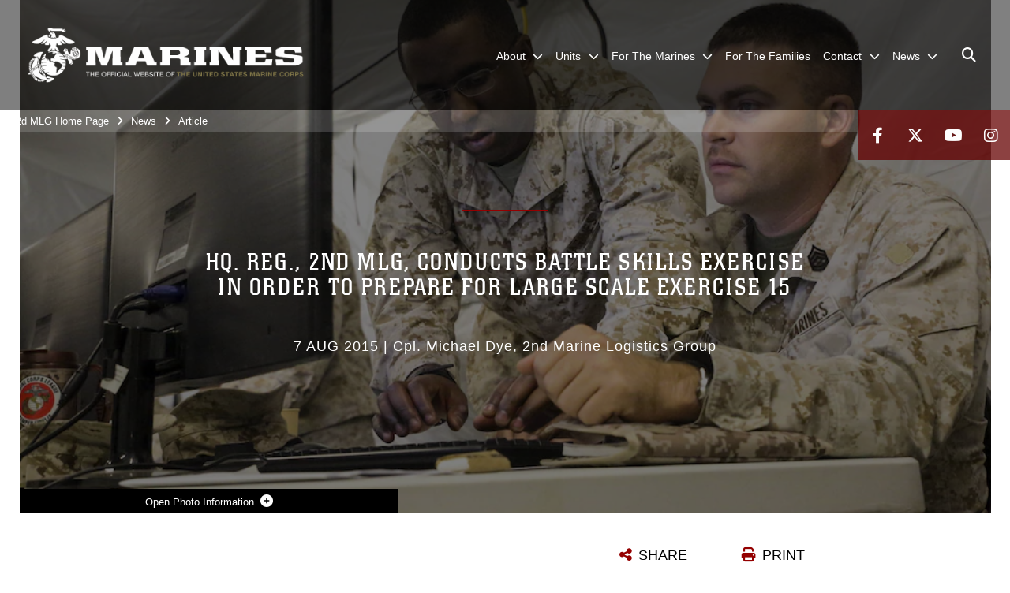

--- FILE ---
content_type: text/html; charset=utf-8
request_url: https://www.2ndmlg.marines.mil/News/Article/Article/630385/hq-reg-2nd-mlg-conducts-battle-skills-exercise-in-order-to-prepare-for-large-sc/
body_size: 14628
content:
<!DOCTYPE html>
<html  lang="en-US">
<head id="Head"><meta content="text/html; charset=UTF-8" http-equiv="Content-Type" />
<meta name="REVISIT-AFTER" content="1 DAYS" />
<meta name="RATING" content="GENERAL" />
<meta name="RESOURCE-TYPE" content="DOCUMENT" />
<meta content="text/javascript" http-equiv="Content-Script-Type" />
<meta content="text/css" http-equiv="Content-Style-Type" />
<title>
	Hq. Reg., 2nd MLG, conducts battle skills exercise in order to prepare for Large Scale Exercise 15 > 2nd Marine Logistics Group > Article
</title><meta id="MetaDescription" name="description" content="Marines and sailors with Headquarters Regiment, 2nd Marine Logistics Group, conducted a battle skills exercise to prepare for Large ScaleExercise 15 aboard Marine Corps Air Ground Combat Training Center Twentynine Palms, Calif., Aug. 3-6, 2015.“The battle, " /><meta id="MetaRobots" name="robots" content="INDEX, FOLLOW" /><link href="/Resources/Shared/stylesheets/dnndefault/7.0.0/default.css?cdv=2991" type="text/css" rel="stylesheet"/><link href="/DesktopModules/ArticleCSViewArticle/module.css?cdv=2991" type="text/css" rel="stylesheet"/><link href="/DesktopModules/ImageLinks/module.css?cdv=2991" type="text/css" rel="stylesheet"/><link href="/Desktopmodules/SharedLibrary/ValidatedPlugins/slick-carousel/slick/slick.css?cdv=2991" type="text/css" rel="stylesheet"/><link href="/Portals/_default/skins/marinestheme/skin.css?cdv=2991" type="text/css" rel="stylesheet"/><link href="/Portals/67/portal.css?cdv=2991" type="text/css" rel="stylesheet"/><link href="/Desktopmodules/SharedLibrary/Plugins/Skin/SkipNav/css/skipnav.css?cdv=2991" type="text/css" rel="stylesheet"/><link href="/DesktopModules/SharedLibrary/ValidatedPlugins/aos/aos.css?cdv=2991" type="text/css" rel="stylesheet"/><link href="/Desktopmodules/SharedLibrary/Plugins/carouFredSel/base.css?cdv=2991" type="text/css" rel="stylesheet"/><link href="/Desktopmodules/SharedLibrary/Plugins/MediaElement4.2.9/mediaelementplayer.css?cdv=2991" type="text/css" rel="stylesheet"/><link href="/Desktopmodules/SharedLibrary/Plugins/ColorBox/colorbox.css?cdv=2991" type="text/css" rel="stylesheet"/><link href="/Desktopmodules/SharedLibrary/Plugins/slimbox/slimbox2.css?cdv=2991" type="text/css" rel="stylesheet"/><link href="/desktopmodules/ArticleCS/styles/MarinesMIL3/style.css?cdv=2991" type="text/css" rel="stylesheet"/><link href="/Desktopmodules/SharedLibrary/ValidatedPlugins/font-awesome6/css/all.min.css?cdv=2991" type="text/css" rel="stylesheet"/><link href="/Desktopmodules/SharedLibrary/ValidatedPlugins/font-awesome6/css/v4-shims.min.css?cdv=2991" type="text/css" rel="stylesheet"/><script src="/Resources/libraries/jQuery/03_07_01/jquery.js?cdv=2991" type="text/javascript"></script><script src="/Resources/libraries/jQuery-Migrate/03_04_01/jquery-migrate.js?cdv=2991" type="text/javascript"></script><script src="/Resources/libraries/jQuery-UI/01_13_03/jquery-ui.min.js?cdv=2991" type="text/javascript"></script><meta name='host' content='DMA Public Web' /><meta name='contact' content='dma.WebSD@mail.mil' /><script  src="/Desktopmodules/SharedLibrary/Plugins/GoogleAnalytics/Universal-Federated-Analytics-8.7.js?agency=DOD&subagency=USMC&sitetopic=dma.web&dclink=true"  id="_fed_an_ua_tag" ></script><meta name='twitter:card' content='summary_large_image' /><meta name='twitter:title' content='Hq.&#32;Reg.,&#32;2nd&#32;MLG,&#32;conducts&#32;battle&#32;skills&#32;exercise&#32;in&#32;order&#32;to&#32;prepare' /><meta name='twitter:description' content='Marines&#32;and&#32;sailors&#32;with&#32;Headquarters&#32;Regiment,&#32;2nd&#32;Marine&#32;Logistics&#32;Group,&#32;conducted&#32;a&#32;battle&#32;skills&#32;exercise&#32;to&#32;prepare&#32;for&#32;Large&#32;ScaleExercise&#32;15&#32;aboard&#32;Marine&#32;Corps&#32;Air&#32;Ground&#32;Combat&#32;Training' /><meta name='twitter:image' content='https://media.defense.gov/2015/Aug/11/2001272827/1140/641/0/150805-M-CO304-033.JPG' /><meta name='twitter:site' content='@2ndMLG' /><meta name='twitter:creator' content='@2ndMLG' /><meta property='og:site_name' content='2nd&#32;Marine&#32;Logistics&#32;Group' /><meta property='og:type' content='article' /><meta property='og:title' content='Hq.&#32;Reg.,&#32;2nd&#32;MLG,&#32;conducts&#32;battle&#32;skills&#32;exercise&#32;in&#32;order&#32;to&#32;prepare&#32;for&#32;Large&#32;Scale&#32;Exe' /><meta property='og:description' content='Marines&#32;and&#32;sailors&#32;with&#32;Headquarters&#32;Regiment,&#32;2nd&#32;Marine&#32;Logistics&#32;Group,&#32;conducted&#32;a&#32;battle&#32;skills&#32;exercise&#32;to&#32;prepare&#32;for&#32;Large&#32;ScaleExercise&#32;15&#32;aboard&#32;Marine&#32;Corps&#32;Air&#32;Ground&#32;Combat&#32;Training' /><meta property='og:image' content='https://media.defense.gov/2015/Aug/11/2001272827/1140/641/0/150805-M-CO304-033.JPG' /><meta property='og:url' content='https://www.2ndmlg.marines.mil/News/Article/Article/630385/hq-reg-2nd-mlg-conducts-battle-skills-exercise-in-order-to-prepare-for-large-sc/' /><meta name="viewport" content="width=device-width, initial-scale=1, shrink-to-fit=no" /><meta name="viewport" content="width=device-width, initial-scale=1, shrink-to-fit=no" /><meta name="viewport" content="width=device-width, initial-scale=1, shrink-to-fit=no" /></head>
<body id="Body">

    <form method="post" action="/News/Article/Article/630385/hq-reg-2nd-mlg-conducts-battle-skills-exercise-in-order-to-prepare-for-large-sc/" id="Form" enctype="multipart/form-data">
<div class="aspNetHidden">
<input type="hidden" name="__EVENTTARGET" id="__EVENTTARGET" value="" />
<input type="hidden" name="__EVENTARGUMENT" id="__EVENTARGUMENT" value="" />
<input type="hidden" name="__VIEWSTATE" id="__VIEWSTATE" value="[base64]/IQAl6Mz1z80icPDatGupFW4MT80Km2CK8rcjcN6sAEguex8p/U1upPx77Ecwyu9W48cb3k2qfe59iyaxHmsteWPDxUblqGpD9yicLDnlBPavsWNb5phiZPQ/BwCo17amkNPwKDGXxeF65ccogfFQEXHcx45XOGHlOXMNmnJRzJ+0RNntOFQM1n4UfQw/pF4hN129rFpUHsNEIOp3Y9cIdKVZDh8BZAgGZ9F9skMbgCSwRE8Q0f+LaMx5a0m8KDIY+KvflScvRA7RZsP9XUks81op57c1ycR3nmYiUcQB6Qi9sRJ/Text8kLkRZe+RjJBCvbOy85w+vLYRAExYm09oBFtmmypiuaBJ4ZqZVh2A4By7pattSJopriHoZsuLsGH7hysU1BATi0ghAs326HehQzkg/zFnmczxZVT0tZ5qj8LPXkIhYiCcN7t7GSLbC0GEs49o8uP9jX8Ihi+4KDIf4SqfF23wDqSjQYnxeS+/4g9kCOsG+D7yCyJnB/5sZNTNlJn3Dl4JrSlik8gluj+1E+FFoE5rw8cexq/nP7xu5A/PKS+6HzZlNGwi9xaHtwokv5B8FRuU4REoU5AF2QzUrqEVNl1HF8CmQXD8vkTeOFD7nlhSjipW7K5Ego6GjjKw7ukVKmzaYthkD+Rk1mnwtKucv3PNl8tW6D1uKQ6FCu2stcxcPthCbjWNebU2v8GPrjGtn8Y5u/cp1Zz5HVoY12Rnpzh8YL2EwONdY2KiQrCZFFC98S1xW91Qpv8lcL8p2HbsKsTdGxh5wTdVLc+yn1KAUHdWZvAn14iQjJdS2bh7+2egyTVnSxWOoTqbY/OwIejsXinFRhvHV1IH29aWa51lrHTGl1XPU8r1iKP2ybLSDJYqSNBWtUnlFiCK/1+UCsrOFy1MxhyvVq327BDfXn1758UGzbVgPdTNOxMH5CPDtKCzE/wzxku8iphyyTQoWviA9Kx3y+pS6D2D0AbGC+G28+FbssyaMzU6yGEML3WNxkhyCbzeZAQ4aOXvo86iAlWstXb+dLx6kw+4aCG0QxnNkhY6MK9251BxGy827oPq6kkOHpx/03MReFglF7FgVtdRC2/PBQi2VIGFAjp1qCKWuWEPVGAJYeL7SbbaEvS5YJo9meAAAINGfHHKvk9uIbUCh47LoQIaa7+BfgW3Wq9u4iBkxnIj6X82JffxInw5MQW+jfewupAVKsmI8r0eYpx5Z/TYnDLKcxxTOPjbdcA2jeNi9LiYgzu2B10kKu2uZfbveimC9XQRxGRHBM3/eui+V+SSl+x/XWBr7wXkF9b23Cmyx9Fboqnlmsduk4VE+/H+5KjD/LsRrIpBtGpQREmAa9OSFjYQt5KQCaktsaD1+zzQCloiBTspDT9BZCXJqG9Es1d9oty4yQm6oihPe6kEVqMpgaYHS10UJwXdPPaG6yoSsXYasG0qwoxKky1IF+Yv1nkTvpgjzs+SJb0hrMIgE/[base64]/AWeWa5nRhDYFRPWRDIdp62RmHM0TbmCJ9JMKnkVzGFQgK/FV2DS/95HlnEdhM+FFWciulQUVUDyRVEQ/d+VCKfs+bIrnOqKgy0ertaHSSu3lQ7mzHLot5Yu07Z3pxH2OsxAYAs6AKsPocXyzo6GIH9FJZzBZB/KQk9pNn2IW8JrjF0p6L39iI8A==" />
</div>

<script type="text/javascript">
//<![CDATA[
var theForm = document.forms['Form'];
if (!theForm) {
    theForm = document.Form;
}
function __doPostBack(eventTarget, eventArgument) {
    if (!theForm.onsubmit || (theForm.onsubmit() != false)) {
        theForm.__EVENTTARGET.value = eventTarget;
        theForm.__EVENTARGUMENT.value = eventArgument;
        theForm.submit();
    }
}
//]]>
</script>


<script src="/WebResource.axd?d=pynGkmcFUV3N8bfprbQS0jFfvdz-DA10GMlw9OUhsCgxZnctJegKa6BYomQ1&amp;t=638901627720898773" type="text/javascript"></script>


<script src="/ScriptResource.axd?d=NJmAwtEo3IpK2g7JTRSMmik34PbOy56rKmpCCY9c0IuBlnEbhhFae_kQJWt66DuEhw-Osce7G501JTW9OGWRnd0EbuOkbrWsRmtU11Nj_i0XQ9cGNYMzzkFB5birW0a-1aK-ZA2&amp;t=32e5dfca" type="text/javascript"></script>
<script src="/ScriptResource.axd?d=dwY9oWetJoJFOsZ7uv-AD6rnnw1gg45X0YCH7_dWw6-26XQltO1_5azbICY-_tq-M6RY9HEg67V8XgtLpPVUPl1Dn9p5QdJTkPAHetpXAJ7lKjHpBkd_x3tMAx_TdJCVFvjTnBv-7vOJGyRf0&amp;t=32e5dfca" type="text/javascript"></script>
<div class="aspNetHidden">

	<input type="hidden" name="__VIEWSTATEGENERATOR" id="__VIEWSTATEGENERATOR" value="CA0B0334" />
	<input type="hidden" name="__VIEWSTATEENCRYPTED" id="__VIEWSTATEENCRYPTED" value="" />
	<input type="hidden" name="__EVENTVALIDATION" id="__EVENTVALIDATION" value="f+GpHdsflb98BV94iwiCH/lW+pY9rqBVdaqCf4RNffLuQ7+LjKqXhSs470LZOOsY2elc+XhlNJghgl5n8IrzdHprko6rZYR+RWd2n0dUTZML0vCl" />
</div><script src="/Desktopmodules/SharedLibrary/Plugins/MediaElement4.2.9/mediaelement-and-player.js?cdv=2991" type="text/javascript"></script><script src="/Desktopmodules/SharedLibrary/ValidatedPlugins/slick-carousel/slick/slick.min.js?cdv=2991" type="text/javascript"></script><script src="/js/dnn.js?cdv=2991" type="text/javascript"></script><script src="/js/dnn.modalpopup.js?cdv=2991" type="text/javascript"></script><script src="/Portals/_default/skins/marinestheme/Resources/js/skin.build.js?cdv=2991" type="text/javascript"></script><script src="/js/dnncore.js?cdv=2991" type="text/javascript"></script><script src="/Desktopmodules/SharedLibrary/Plugins/Mobile-Detect/mobile-detect.min.js?cdv=2991" type="text/javascript"></script><script src="/DesktopModules/SharedLibrary/ValidatedPlugins/aos/aos.js?cdv=2991" type="text/javascript"></script><script src="/DesktopModules/ArticleCS/Resources/ArticleCS/js/ArticleCS.js?cdv=2991" type="text/javascript"></script><script src="/Desktopmodules/SharedLibrary/Plugins/carouFredSel/jquery.carouFredSel-6.2.1.js?cdv=2991" type="text/javascript"></script><script src="/Desktopmodules/SharedLibrary/Plugins/DVIDSAnalytics/DVIDSVideoAnalytics.min.js?cdv=2991" type="text/javascript"></script><script src="/Desktopmodules/SharedLibrary/Plugins/DVIDSAnalytics/analyticsParamsForDVIDSAnalyticsAPI.js?cdv=2991" type="text/javascript"></script><script src="/Desktopmodules/SharedLibrary/Plugins/TouchSwipe/jquery.touchSwipe.min.js?cdv=2991" type="text/javascript"></script><script src="/Desktopmodules/SharedLibrary/Plugins/ColorBox/jquery.colorbox.js?cdv=2991" type="text/javascript"></script><script src="/Desktopmodules/SharedLibrary/Plugins/slimbox/slimbox2.js?cdv=2991" type="text/javascript"></script><script src="/Desktopmodules/SharedLibrary/Plugins/BodyScrollLock/bodyScrollLock.js?cdv=2991" type="text/javascript"></script><script src="/DesktopModules/SharedLibrary/Plugins/jquery-inview/jquery.inview.min.js?cdv=2991" type="text/javascript"></script><script src="/js/dnn.servicesframework.js?cdv=2991" type="text/javascript"></script><script src="/Desktopmodules/SharedLibrary/Plugins/Skin/js/common.js?cdv=2991" type="text/javascript"></script>
<script type="text/javascript">
//<![CDATA[
Sys.WebForms.PageRequestManager._initialize('ScriptManager', 'Form', ['tdnn$ctr7849$ViewArticle$UpdatePanel1','dnn_ctr7849_ViewArticle_UpdatePanel1'], [], [], 90, '');
//]]>
</script>

        
        
        
<script type="text/javascript">
$('#personaBar-iframe').load(function() {$('#personaBar-iframe').contents().find("head").append($("<style type='text/css'>.personabar .personabarLogo {}</style>")); });
</script>

<script type="text/javascript">

jQuery(document).ready(function() {
initializeSkin();
});

</script>

<script type="text/javascript">
var skinvars = {"SiteName":"2nd Marine Logistics Group","SiteShortName":"2nd MLG","SiteSubTitle":"","aid":"2ndmlg","IsSecureConnection":true,"IsBackEnd":false,"DisableShrink":false,"IsAuthenticated":false,"SearchDomain":"search.usa.gov","SiteUrl":"https://www.2ndmlg.marines.mil/","LastLogin":null,"IsLastLoginFail":false,"IncludePiwik":false,"PiwikSiteID":-1,"SocialLinks":{"Facebook":{"Url":"http://www.facebook.com/2ndMLG","Window":"_blank","Relationship":"noopener"},"Twitter":{"Url":"http://twitter.com/2ndMLG","Window":"_blank","Relationship":"noopener"},"YouTube":{"Url":"http://www.youtube.com/teammlg","Window":"_blank","Relationship":"noopener"},"Flickr":{"Url":"","Window":"_blank","Relationship":"noopener"},"Pintrest":{"Url":"","Window":"_blank","Relationship":"noopener"},"Instagram":{"Url":"http://www.instagram.com/2ndmlg_marines","Window":"_blank","Relationship":"noopener"},"Blog":{"Url":"","Window":"","Relationship":null},"RSS":{"Url":"","Window":"_blank","Relationship":"noopener"},"Podcast":{"Url":"","Window":"","Relationship":null},"Email":{"Url":"","Window":"","Relationship":null},"LinkedIn":{"Url":"","Window":"","Relationship":""},"Snapchat":{"Url":"","Window":"_blank","Relationship":"noopener"}},"SiteLinks":null,"LogoffTimeout":10500000,"SiteAltLogoText":""};
</script>
<script type="application/ld+json">{"@context":"http://schema.org","@type":"Organization","logo":"https://www.2ndmlg.marines.mil/Portals/67/mdmlogo.png?ver=UU20tlN3JfkOP-dPkswI8Q%3d%3d","name":"2nd Marine Logistics Group","url":"https://www.2ndmlg.marines.mil/","sameAs":["http://www.facebook.com/2ndMLG","http://twitter.com/2ndMLG","http://www.instagram.com/2ndmlg_marines","http://www.youtube.com/teammlg"]}</script>

<!-- MobileNav -->


<div class="mobile-nav" id="mobile-nav">
  <div class="content">
    <div class="container-fluid">
      <header class="row">
        <h3 class="col-10">Marines</h3>
        <div class="col-2"><button class="close" id="close-mobile-nav" aria-label="Close mobile navigation menu"></button></div>
      </header>
      <div class="row">
        <div class="container-fluid no-gutters nopad">
          <div class="row no-gutters nopad">
            <div class="offset-1 col-10 mobile-nav-pos">
              

<!-- ./ helper -->

        <ul>
                        <li class="">
                            <a data-toggle="submenu" aria-haspopup="true" aria-expanded="false" aria-disabled="true" class="disabled">
                                <span>About</span>
                            </a>
                                    <ul>
                        <li><a href="https://www.2ndmlg.marines.mil/About/History/">History</a></li>
                        <li><a href="https://www.2ndmlg.marines.mil/About/Awards/">Awards</a></li>
                        <li>
                            <a data-toggle="submenu" aria-haspopup="true" aria-expanded="false" class="disabled">Chain of Command</a>
                                    <ul>
                        <li><a href="https://www.2ndmlg.marines.mil/About/Chain-of-Command/Biographies/">Biographies</a></li>
                        <li><a href="https://www.2ndmlg.marines.mil/About/Chain-of-Command/Command-Board-Photographs/">Command Board Photographs</a></li>
        </ul>

                        </li>
        </ul>

                        </li>
                        <li class="">
                            <a data-toggle="submenu" aria-haspopup="true" aria-expanded="false" aria-disabled="true" class="disabled">
                                <span>Units</span>
                            </a>
                                    <ul>
                        <li><a href="http://www.lejeune.marines.mil">Camp Lejeune</a></li>
                        <li><a href="http://www.iimef.marines.mil">II MEF</a></li>
                        <li><a href="https://www.2ndmlg.marines.mil/">2d MLG</a></li>
                        <li>
                            <a href="https://www.2ndmlg.marines.mil/Units/Combat-Logistics-Regiment-2/" data-toggle="submenu" aria-haspopup="true" aria-expanded="false">Combat Logistics Regiment 2</a>
                                    <ul>
                        <li><a href="https://www.2ndmlg.marines.mil/Units/Combat-Logistics-Regiment-2/Combat-Logistics-Battalion-2/">Combat Logistics Battalion 2</a></li>
                        <li><a href="https://www.2ndmlg.marines.mil/Units/Combat-Logistics-Regiment-2/Combat-Logistics-Battalion-6/">Combat Logistics Battalion 6</a></li>
                        <li><a href="https://www.2ndmlg.marines.mil/Units/Combat-Logistics-Regiment-2/Combat-Logistics-Battalion-8/">Combat Logistics Battalion 8</a></li>
                        <li><a href="https://www.2ndmlg.marines.mil/Units/Combat-Logistics-Regiment-2/2nd-Distribution-Support-Battalion/">2nd Distribution Support Battalion</a></li>
        </ul>

                        </li>
                        <li>
                            <a href="https://www.2ndmlg.marines.mil/Units/HQ-Regt/" data-toggle="submenu" aria-haspopup="true" aria-expanded="false">Combat Logistics Regiment 27</a>
                                    <ul>
                        <li><a href="https://www.2ndmlg.marines.mil/Units/Combat-Logistics-Regiment-27/Combat-Logistics-Battalion-22/">Combat Logistics Battalion 22</a></li>
                        <li><a href="https://www.2ndmlg.marines.mil/Units/Combat-Logistics-Regiment-27/Combat-Logistics-Battalion-24/">Combat Logistics Battalion 24</a></li>
                        <li><a href="https://www.2ndmlg.marines.mil/Units/Combat-Logistics-Regiment-27/Combat-Logistics-Battalion-26/">Combat Logistics Battalion 26</a></li>
                        <li><a href="https://www.2ndmlg.marines.mil/Units/Combat-Logistics-Regiment-27/8th-Engineer-Support-Battalion/">8th Engineer Support Battalion</a></li>
        </ul>

                        </li>
                        <li>
                            <a href="https://www.2ndmlg.marines.mil/Units/2nd-Combat-Readiness-Regiment/" data-toggle="submenu" aria-haspopup="true" aria-expanded="false">2nd Combat Readiness Regiment</a>
                                    <ul>
                        <li><a href="https://www.2ndmlg.marines.mil/Units/2nd-Combat-Readiness-Regiment/2nd-Maintenance-Battalion/">2nd Maintenance Battalion</a></li>
        </ul>

                        </li>
                        <li><a href="https://www.2ndmlg.marines.mil/Units/2nd-Dental-Battalion/">2nd Dental Battalion</a></li>
                        <li><a href="https://www.2ndmlg.marines.mil/Units/2nd-Medical-Battalion/">2nd Medical Battalion</a></li>
                        <li><a href="https://www.2ndmlg.marines.mil/Units/Headquarters-and-Service-Battalion/">Headquarters and Service Battalion</a></li>
        </ul>

                        </li>
                        <li class="">
                            <a data-toggle="submenu" href="https://www.2ndmlg.marines.mil/For-The-Marines/" aria-haspopup="true" aria-expanded="false">
                                <span>For The Marines</span>
                            </a>
                                    <ul>
                        <li><a href="https://www.2ndmlg.marines.mil/For-The-Marines/SAPR/">SAPR</a></li>
                        <li>
                            <a href="https://www.2ndmlg.marines.mil/For-The-Marines/Command-Inspector-General/" data-toggle="submenu" aria-haspopup="true" aria-expanded="false">Command Inspector General</a>
                                    <ul>
                        <li>
                            <a href="https://www.2ndmlg.marines.mil/For-The-Marines/Command-Inspector-General/Commanding-Generals-Inspection-Program/" data-toggle="submenu" aria-haspopup="true" aria-expanded="false">Commanding General&#39;s Inspection Program</a>
                                    <ul>
                        <li><a href="https://www.hqmc.marines.mil/igmc/Units/Inspections-Division/Functional-Area-Checklists-FACs/">Functional Area Checklists</a></li>
        </ul>

                        </li>
                        <li><a href="https://www.2ndmlg.marines.mil/For-The-Marines/Command-Inspector-General/Assistance-and-Investigations/">Assistance and Investigations</a></li>
                        <li><a href="https://www.2ndmlg.marines.mil/For-The-Marines/Command-Inspector-General/Request-Mast/">Request Mast</a></li>
                        <li><a href="https://www.2ndmlg.marines.mil/For-The-Marines/Command-Inspector-General/Intelligence-Oversight/">Intelligence Oversight</a></li>
        </ul>

                        </li>
                        <li><a href="https://www.2ndmlg.marines.mil/For-The-Marines/Equal-Opportunity/">Equal Opportunity</a></li>
                        <li><a href="https://www.2ndmlg.marines.mil/For-The-Marines/Hurricane-Preparation/">Hurricane Preparation</a></li>
                        <li><a href="https://www.2ndmlg.marines.mil/For-The-Marines/Disbursing/">Disbursing</a></li>
                        <li><a href="https://www.2ndmlg.marines.mil/For-The-Marines/Humana-PCM-Enrollment/">Humana PCM Enrollment</a></li>
                        <li>
                            <a href="https://www.2ndmlg.marines.mil/For-The-Marines/Human-Performance/" data-toggle="submenu" aria-haspopup="true" aria-expanded="false">Human Performance</a>
                                    <ul>
                        <li><a href="https://www.2ndmlg.marines.mil/For-The-Marines/Human-Performance/Appointments/">Appointments</a></li>
                        <li><a href="https://www.2ndmlg.marines.mil/For-The-Marines/Human-Performance/Staff/">Staff</a></li>
        </ul>

                        </li>
        </ul>

                        </li>
                            <li class=""><a href="https://www.2ndmlg.marines.mil/For-The-Families/"><span>For The Families</span></a></li>
                        <li class="">
                            <a data-toggle="submenu" href="https://www.2ndmlg.marines.mil/Contact/" aria-haspopup="true" aria-expanded="false">
                                <span>Contact</span>
                            </a>
                                    <ul>
                        <li><a href="https://www.2ndmlg.marines.mil/Contact/Media-Inquiry/">Media Inquiry</a></li>
        </ul>

                        </li>
                        <li class="">
                            <a data-toggle="submenu" href="https://www.2ndmlg.marines.mil/News/" aria-haspopup="true" aria-expanded="false">
                                <span>News</span>
                            </a>
                                    <ul>
                        <li><a href="https://www.2ndmlg.marines.mil/News/Press-Releases/">Press Releases</a></li>
        </ul>

                        </li>
        </ul>
<!-- ./ node count -->


            </div>
          </div>
        </div>
      </div>
      <div class="mobile-search row">
        <div class="container-fluid">
          <div class="row">
            <div class="offset-1 col-9"><input type="text" placeholder="S e a r c h" aria-label="Search" id="MobileTxtSearch"></div>
            <div class="search col-2"><button id="MobileSearchButton" aria-label="Search"><i class="fas fa-search"></i></button></div>
          </div>
        </div>
      </div>
      <div class="row">
        <div class="offset-1 col-11 social-links-loader"></div>
      </div>
    </div>
  </div>
</div>
<script>
$(document).ready(function(){
  $('#MobileTxtSearch').keyup(function (e) {
    if (e.keyCode === 13) {
      doSearch($('#MobileTxtSearch').val());

      e.preventDefault();
      return false;
    }
  });

  $("#MobileSearchButton").click(function(e) {
    doSearch($('#MobileTxtSearch').val());

    e.preventDefault();
    return false;
  });
});

function doSearch(val) {
  //grab the text, strip out # and &
  var searchtxt = encodeURI(val.trim().replace(/#|&/g, ""));
  if(searchtxt){
    //redirect to /Home/Search
    window.location.assign("/SearchResults?tag=" + DOMPurify.sanitize(searchtxt));
  }
}
</script>



<!-- UserBar -->


<div class="site-wrapper">
  <div class="page-wrapper">
    <!-- Header -->
    <div id="skip-link-holder"><a id="skip-link" href="#skip-target">Skip to main content (Press Enter).</a></div>
    

<header class="navbar">
    <!-- NavBar -->
    

<div class="wrapper">
    <!-- Logo -->
    <a id="dnn_MainHeader_NavBar_LOGO1_hypLogo" title="2nd Marine Logistics Group" aria-label="2nd Marine Logistics Group" href="https://www.2ndmlg.marines.mil/"><img id="dnn_MainHeader_NavBar_LOGO1_imgLogo" class="logo" src="/Portals/67/mdmlogo.png?ver=UU20tlN3JfkOP-dPkswI8Q%3d%3d" alt="2nd Marine Logistics Group" /></a>
    <!-- ./Logo -->

    <!-- Nav -->
    <nav id="dnnbootsterNav" class="main-nav">
        <button type="button" id="open-mobile-nav" aria-label="Open mobile navigation" aria-expanded="false"><i class="fa fa-bars"></i></button>
        

<!-- ./ helper -->

<ul>
 <!-- ./ item cannot be disabled to work with smartmenus for accessibility -->
                <li class="">
                    <a data-toggle="submenu" href="javascript:void(0)" aria-haspopup="true" aria-expanded="false">
                        <span>About</span>
                    </a>
                            <ul>
                            <li><a href="https://www.2ndmlg.marines.mil/About/History/">History</a></li>
                            <li><a href="https://www.2ndmlg.marines.mil/About/Awards/">Awards</a></li>
                        <li>
                            <a data-toggle="submenu" aria-haspopup="true" aria-expanded="false" href="javascript:void(0)">Chain of Command</a>
                                    <ul>
                            <li><a href="https://www.2ndmlg.marines.mil/About/Chain-of-Command/Biographies/">Biographies</a></li>
                            <li><a href="https://www.2ndmlg.marines.mil/About/Chain-of-Command/Command-Board-Photographs/">Command Board Photographs</a></li>
        </ul>

                        </li>
        </ul>

                </li>
 <!-- ./ item cannot be disabled to work with smartmenus for accessibility -->
                <li class="">
                    <a data-toggle="submenu" href="javascript:void(0)" aria-haspopup="true" aria-expanded="false">
                        <span>Units</span>
                    </a>
                            <ul>
                            <li><a href="http://www.lejeune.marines.mil">Camp Lejeune</a></li>
                            <li><a href="http://www.iimef.marines.mil">II MEF</a></li>
                            <li><a href="https://www.2ndmlg.marines.mil/">2d MLG</a></li>
                            <li>
                                <a href="https://www.2ndmlg.marines.mil/Units/Combat-Logistics-Regiment-2/" data-toggle="submenu" aria-haspopup="true" aria-expanded="false">Combat Logistics Regiment 2</a>
                                        <ul>
                            <li><a href="https://www.2ndmlg.marines.mil/Units/Combat-Logistics-Regiment-2/Combat-Logistics-Battalion-2/">Combat Logistics Battalion 2</a></li>
                            <li><a href="https://www.2ndmlg.marines.mil/Units/Combat-Logistics-Regiment-2/Combat-Logistics-Battalion-6/">Combat Logistics Battalion 6</a></li>
                            <li><a href="https://www.2ndmlg.marines.mil/Units/Combat-Logistics-Regiment-2/Combat-Logistics-Battalion-8/">Combat Logistics Battalion 8</a></li>
                            <li><a href="https://www.2ndmlg.marines.mil/Units/Combat-Logistics-Regiment-2/2nd-Distribution-Support-Battalion/">2nd Distribution Support Battalion</a></li>
        </ul>

                            </li>
                            <li>
                                <a href="https://www.2ndmlg.marines.mil/Units/HQ-Regt/" data-toggle="submenu" aria-haspopup="true" aria-expanded="false">Combat Logistics Regiment 27</a>
                                        <ul>
                            <li><a href="https://www.2ndmlg.marines.mil/Units/Combat-Logistics-Regiment-27/Combat-Logistics-Battalion-22/">Combat Logistics Battalion 22</a></li>
                            <li><a href="https://www.2ndmlg.marines.mil/Units/Combat-Logistics-Regiment-27/Combat-Logistics-Battalion-24/">Combat Logistics Battalion 24</a></li>
                            <li><a href="https://www.2ndmlg.marines.mil/Units/Combat-Logistics-Regiment-27/Combat-Logistics-Battalion-26/">Combat Logistics Battalion 26</a></li>
                            <li><a href="https://www.2ndmlg.marines.mil/Units/Combat-Logistics-Regiment-27/8th-Engineer-Support-Battalion/">8th Engineer Support Battalion</a></li>
        </ul>

                            </li>
                            <li>
                                <a href="https://www.2ndmlg.marines.mil/Units/2nd-Combat-Readiness-Regiment/" data-toggle="submenu" aria-haspopup="true" aria-expanded="false">2nd Combat Readiness Regiment</a>
                                        <ul>
                            <li><a href="https://www.2ndmlg.marines.mil/Units/2nd-Combat-Readiness-Regiment/2nd-Maintenance-Battalion/">2nd Maintenance Battalion</a></li>
        </ul>

                            </li>
                            <li><a href="https://www.2ndmlg.marines.mil/Units/2nd-Dental-Battalion/">2nd Dental Battalion</a></li>
                            <li><a href="https://www.2ndmlg.marines.mil/Units/2nd-Medical-Battalion/">2nd Medical Battalion</a></li>
                            <li><a href="https://www.2ndmlg.marines.mil/Units/Headquarters-and-Service-Battalion/">Headquarters and Service Battalion</a></li>
        </ul>

                </li>
                    <li class="">
                        <a data-toggle="submenu" href="https://www.2ndmlg.marines.mil/For-The-Marines/" aria-haspopup="true" aria-expanded="false">
                            <span>For The Marines</span>
                        </a>
                                <ul>
                            <li><a href="https://www.2ndmlg.marines.mil/For-The-Marines/SAPR/">SAPR</a></li>
                            <li>
                                <a href="https://www.2ndmlg.marines.mil/For-The-Marines/Command-Inspector-General/" data-toggle="submenu" aria-haspopup="true" aria-expanded="false">Command Inspector General</a>
                                        <ul>
                            <li>
                                <a href="https://www.2ndmlg.marines.mil/For-The-Marines/Command-Inspector-General/Commanding-Generals-Inspection-Program/" data-toggle="submenu" aria-haspopup="true" aria-expanded="false">Commanding General&#39;s Inspection Program</a>
                                        <ul>
                            <li><a href="https://www.hqmc.marines.mil/igmc/Units/Inspections-Division/Functional-Area-Checklists-FACs/" target="_blank" rel="noopener noreferrer">Functional Area Checklists</a></li>
        </ul>

                            </li>
                            <li><a href="https://www.2ndmlg.marines.mil/For-The-Marines/Command-Inspector-General/Assistance-and-Investigations/">Assistance and Investigations</a></li>
                            <li><a href="https://www.2ndmlg.marines.mil/For-The-Marines/Command-Inspector-General/Request-Mast/">Request Mast</a></li>
                            <li><a href="https://www.2ndmlg.marines.mil/For-The-Marines/Command-Inspector-General/Intelligence-Oversight/">Intelligence Oversight</a></li>
        </ul>

                            </li>
                            <li><a href="https://www.2ndmlg.marines.mil/For-The-Marines/Equal-Opportunity/">Equal Opportunity</a></li>
                            <li><a href="https://www.2ndmlg.marines.mil/For-The-Marines/Hurricane-Preparation/">Hurricane Preparation</a></li>
                            <li><a href="https://www.2ndmlg.marines.mil/For-The-Marines/Disbursing/">Disbursing</a></li>
                            <li><a href="https://www.2ndmlg.marines.mil/For-The-Marines/Humana-PCM-Enrollment/">Humana PCM Enrollment</a></li>
                            <li>
                                <a href="https://www.2ndmlg.marines.mil/For-The-Marines/Human-Performance/" data-toggle="submenu" aria-haspopup="true" aria-expanded="false">Human Performance</a>
                                        <ul>
                            <li><a href="https://www.2ndmlg.marines.mil/For-The-Marines/Human-Performance/Appointments/">Appointments</a></li>
                            <li><a href="https://www.2ndmlg.marines.mil/For-The-Marines/Human-Performance/Staff/">Staff</a></li>
        </ul>

                            </li>
        </ul>

                    </li>
                    <li class=""><a href="https://www.2ndmlg.marines.mil/For-The-Families/"><span>For The Families</span></a></li>
                    <li class="">
                        <a data-toggle="submenu" href="https://www.2ndmlg.marines.mil/Contact/" aria-haspopup="true" aria-expanded="false">
                            <span>Contact</span>
                        </a>
                                <ul>
                            <li><a href="https://www.2ndmlg.marines.mil/Contact/Media-Inquiry/">Media Inquiry</a></li>
        </ul>

                    </li>
                    <li class="">
                        <a data-toggle="submenu" href="https://www.2ndmlg.marines.mil/News/" aria-haspopup="true" aria-expanded="false">
                            <span>News</span>
                        </a>
                                <ul>
                            <li><a href="https://www.2ndmlg.marines.mil/News/Press-Releases/">Press Releases</a></li>
        </ul>

                    </li>
            <li class="search-icon"><a href="javascript:void(0);" aria-label="Open search pane"><span><i class="fa fa-search"></i></span></a></li>
</ul>
<!-- ./ node count -->


    </nav>
    <!-- ./Nav -->
</div>


    <div class="secondarybar">
        <!-- Breadcrumb -->
        <div class="breadcrumbs">
            <span id="dnn_MainHeader_Breadcrumbs_Breadcrumb_lblBreadCrumb" itemprop="breadcrumb" itemscope="" itemtype="https://schema.org/breadcrumb"><span itemscope itemtype="http://schema.org/BreadcrumbList"><span itemprop="itemListElement" itemscope itemtype="http://schema.org/ListItem"><a href="https://www.2ndmlg.marines.mil/" class="skin-breadcrumb" itemprop="item" ><span itemprop="name">2d MLG Home Page</span></a><meta itemprop="position" content="1" /></span><i class='fa fa-angle-right'></i><span itemprop="itemListElement" itemscope itemtype="http://schema.org/ListItem"><a href="https://www.2ndmlg.marines.mil/News/" class="skin-breadcrumb" itemprop="item"><span itemprop="name">News</span></a><meta itemprop="position" content="2" /></span><i class='fa fa-angle-right'></i><span itemprop="itemListElement" itemscope itemtype="http://schema.org/ListItem"><a href="https://www.2ndmlg.marines.mil/News/Article/" class="skin-breadcrumb" itemprop="item"><span itemprop="name">Article</span></a><meta itemprop="position" content="3" /></span></span></span>
        </div>
        <!-- ./Breadcrumb -->

        <!-- Social -->
        <div class="social animate-on-load">
            <!-- Search -->
            

<div class="search">
    <div class="wrapper">
        <input id="marineSearch" type="search" name="search" value="" placeholder="Enter Search..." aria-label="Enter search term" />
        <button aria-label="Close search pane"><i class="fas fa-times"></i></button>
    </div>
</div>

<script>
$('#marineSearch').keydown(function (e) {
        if (e.keyCode == 13) {
        //grab the text, strip out # and &
        var searchtxt = encodeURI($('#marineSearch').val().trim().replace(/#|&/g, ""));
        
        if(searchtxt){
            window.location.assign("/SearchResults?tag=" + DOMPurify.sanitize(searchtxt));
            e.preventDefault();
            return false;
        }
    }
 });
</script>

            <!-- ./Search -->

            <!-- Icons -->
            

<div class="icons social-links-loader"></div>
            <!-- ./Icons -->
        </div>
        <!-- ./Social -->
    </div>
</header>

    <p id="skip-target-holder"><a id="skip-target" name="skip-target" class="skip" tabindex="-1"></a></p>

    <!-- Main -->
    <main class="container-fluid nopad">
      <!-- Banner -->
      <div class="row nopad no-gutters">
        <div id="dnn_BannerPane" class="col-md-12 no-gutters DNNEmptyPane"></div>
      </div>

      <!-- Grid -->
      <div class="row nopad no-gutters lift-area">
        <div class="container">
          <div class="row nopad no-gutters">
            <div id="dnn_ContentPane" class="col-md-12 no-gutters"><div class="DnnModule DnnModule-ArticleCSViewArticle DnnModule-7849"><a name="7849"></a>
<div class="empty-container background-color-transparent">
    <div id="dnn_ctr7849_ContentPane"><!-- Start_Module_7849 --><div id="dnn_ctr7849_ModuleContent" class="DNNModuleContent ModArticleCSViewArticleC">
	<div id="dnn_ctr7849_ViewArticle_UpdatePanel1" class="article-view">
		
        <article id="adetail-news" class="adetail news" itemscope itemtype="http://schema.org/NewsArticle">
    <meta itemprop="datePublished" content="2015-08-07T00:00:00.0000000" />
    <div class="hero magic-parallax-banner" id="adetail-news-hero-banner">
        
        
        <div class="magic-bg original" style="background-image: url(&quot;https://media.defense.gov/2015/Aug/11/2001272827/1140/641/0/150805-M-CO304-033.JPG&quot;);"></div>
        <div class="overlay"></div>
        <div class="details">
            <header id="detail-news-hero-banner-photo-details-header"><span>Photo Information</span></header>
            <div class="container">
                <div class="row">
                    <div class="col-sm-12">
                        <h2>Major William Tyree, the future operations officer with Headquarters Regiment, 2nd Marine Logistics Group, and Gunnery Sgt. Carl Phillips, the future operations chief, review data sent to them from Marines and sailors during a battle skills exercise prior to the start of Large Scale Exercise-15 aboard Marine Corps Air Ground Combat Training Center Twentynine Palms, Calif., Aug. 3-6, 2015.  LSE-15 is a combined U.S. Marine Corps, Canadian and British exercise conducted at the Brigade-level, designed to enable live, virtual and constructive training for participating forces. (U.S. Marine Corps Photo by Cpl. Michael Dye/Released) </h2>
                        <p>Photo by Cpl. Michael Dye</p>
                    </div>
                    <div class="w-100"></div>
                    <div class="col-auto"><a class="download-link" href="https://media.defense.gov/2015/Aug/11/2001272827/-1/-1/0/150805-M-CO304-033.JPG" target="_blank" rel="noopener" download="https://media.defense.gov/2015/Aug/11/2001272827/-1/-1/0/150805-M-CO304-033.JPG">Download</a></div>
                    <div class="col-auto"><a class="details-link" href="https://www.2ndmlg.marines.mil/Photos/igphoto/2001272827/">Details</a></div>
                    <div class="col-auto no-mobile a2a_kit" class="a2a_kit" data-a2a-url="https://www.2ndmlg.marines.mil/Photos/igphoto/2001272827/" data-a2a-title="Hq. Reg., 2nd MLG, conducts battle skills exercise in order to prepare for Large Scale Exercise 15">
                        <a class="share-link a2a_dd" id="share-link848955"><i></i>Share</a>
                        <script defer src="https://static.addtoany.com/menu/page.js"></script>
                    </div>
                </div>
            </div>
        </div>
        
        <div class="caption" data-aos="fade-right" data-aos-duration="400" data-aos-easing="ease-in" data-aos-delay="300">
            <div class="container">
                <div class="row">
                    <div class="col-sm-8 offset-sm-2">
                        <div class="accentbar"></div>
                        <h1 class="title">Hq. Reg., 2nd MLG, conducts battle skills exercise in order to prepare for Large Scale Exercise 15</h1>
                        <p>
                            <span class="publishdate"> 7 Aug 2015</span>&nbsp;|
                            <span class="author">Cpl. Michael Dye</span><span class="unit">
                                2nd Marine Logistics Group
                            </span>
                        </p>
                    </div>
                </div>
            </div>
        </div>
    </div>

    <div class="container" itemprop="articleBody">
        <div class="body-section">
            <div class="task-bar">
                <div class="item"><a class="print-link" href='https://www.2ndmlg.marines.mil/DesktopModules/ArticleCS/Print.aspx?PortalId=67&ModuleId=7849&Article=630385' target="_blank" rel="noopener">PRINT</a></div>
                <div class="item" style="width:135px">
                    <!-- Share Button BEGIN -->
                    
                    
                    <a class="share-link a2a_dd">SHARE</a>
                    <script defer src="https://static.addtoany.com/menu/page.js"></script>
                    
                    <!-- Share Button END -->
                </div>
            </div>

            <div class="body-text"><span class='dateline'>TWENTYNINE PALMS, Calif. -- </span><p class="p1">Marines and sailors with Headquarters Regiment, 2nd Marine Logistics Group, conducted a battle skills exercise to prepare for Large ScaleExercise 15 aboard Marine Corps Air Ground Combat Training Center Twentynine Palms, Calif., Aug. 3-6, 2015.</p>
<p class="p1">&ldquo;The battle skills exercise that we conducted here with Marine Corps Logistics Operations Group was an opportunity for us to practice command and control for tactical logistics forces at both the regimental and (Marine Expeditionary Brigade) size Marine Air Ground Task Force level,&rdquo; said Col. Gary Keim, the Commanding Officer for Headquarters Regiment, 2nd Marine Logistics Group. &ldquo;We got to do planning on the tactical level and somewhat on the operation level.&rdquo;</p>
<p class="p1">The battle skills exercises gave Headquarters Regiment a chance to review, practice, and apply standard operating procedures prior to putting them into effect at LSE-15.</p>
<p class="p1">&ldquo;This was important because we rarely get the opportunity to practice logistics command and control at a brigade level,&rdquo; said Keim. &ldquo;MCLOG gave us the opportunity to refresh those skills that we are very good at on a battalion level and begin the transition to thinking on the regimental or brigade size level.&rdquo;</p>
<p class="p1">LSE-15 is a combined U.S. Marine Corps, Canadian and British exercise conducted at the brigade-level, and designed to enable live, virtual and constructive training for participating forces. The exercise supports U.S. National Security Strategy and allows the partner nations to strengthen relationships and their ability to operate together.</p>
<p class="p1">&ldquo;The biggest thing that we did on this exercise was figure out our process in our combat operation center,&rdquo; said 1st Lt. Tyler Ross, the senior watch officer for the unit. &ldquo;The biggest thing in (the C.O.C) is the information flow, so making sure the right people know the right information.&rdquo;</p>
<p class="p1">Another reason for the unit to conduct this training prior to the start of LSE-15 is to locate and correct any problems that may arise prior to LSE-15 starting.</p>
<p class="p1">&ldquo;The biggest challenge we faced was asking the same person or same staff to now think at two different levels of operations,&rdquo; said Keim. &ldquo;I am asking the Marines and sailors to think not only at a battalion level, but also at a regimental and brigade size level.</p>
<p class="p1">After the completion of the battle skills exercise prior to LSE-15, the commanding officer expressed his gratitude toward how well the unit has been strengthened to take on alarger role of operating on a brigade size level.</p>
<p class="p1">&ldquo;It was exceptional training,&rdquo; said Keim. &ldquo;It was great training with MCLOG and we came out more proficient than we were before and it was great team building.&rdquo;</p><br /></div>
            

            

            

        </div>
    </div>
</article>

<script type="text/javascript">

    function SetupDetailsPane() {
        var details = document.querySelector('#adetail-news-hero-banner .details');

        if (!details) return;

        var timeline = new gsap.timeline({
            paused: false,
            delay: 1
        });

        timeline
            .addLabel('details')
            .to(details, {
                duration: 0.35,
                y: 122,
                ease: 'Power4.easeOut'
            }, 'details');

        $('#detail-news-hero-banner-photo-details-header').click(function () {
            $('#adetail-news-hero-banner .details').toggleClass('expanded');
        });
    }

    var AnimatedRelatedNews = function () {
        var container = document.querySelector('#related-news .container');
        var title = document.querySelector('#related-news h2');
        var items = document.querySelectorAll('#related-news ul>li') || [];
        if (!container || !title) return;

        var timeline = new gsap.timeline({ paused: true, delay: 0.3 });
        timeline
            .addLabel('init')
            .set(container, {
                visibility: 'visible'
            }, 'init')
            .addLabel('main')
            .to(title, {
                duration: 0.4,
                opacity: 1,
                y: 0,
                ease: 'cubic-bezier(0.0, 0.0, 0.2, 1)'
            }, 'main')
            .to(items, {
                duration: 0.4,
                stagger: {
                    each: 0.1,
                    opacity: 1,
                    y: 0,
                    ease: 'cubic-bezier(0.0, 0.0, 0.2, 1)'
                }
            }, 'main');

        function init() {
            gsap.set(title, {
                opacity: 0,
                y: 40
            });
            if (items && items.length > 0) {
                gsap.set(items, {
                    opacity: 0,
                    y: 40
                });
            }

            $('.related-news').on('inview', function (event, isInView) {
                if (isInView && !$(this).hasClass('animated')) {
                    $(this).addClass('animated');
                    timeline.play();
                }
            });
        }

        init();
    };
    // preload remaining images on page
    $('img').each(function () {
        var image = new Image();
        image.src = $(this).attr('src');
    });

    document.addEventListener('DOMContentLoaded', function () {
        SetupDetailsPane();
        var ndRelated = new AnimatedRelatedNews();
        AOS.init({
            once: true
        });
    });
</script>


    
	</div>




<script type="text/javascript">

    var displayNextPrevNav = false
    var loggedIn = false;
    var articleId = 630385;
    var moduleId = 7849;
    var mejPlayer;

    $(function () {
        if (!window.delayInitMediaElementJs)
            initMediaElementJs();
    });

    function initMediaElementJs() {
        mejPlayer = $(".article-view video").not(".noplayer").mediaelementplayer({
            pluginPath: "/desktopmodules/SharedLibrary/Plugins/MediaElement4.2.9/",
            videoWidth: '100%',
            videoHeight: '100%',
            success: function (mediaElement, domObject)
            {
                var aDefaultOverlay = jQuery(mediaElement).parents('.media-inline-video, .video-control').find('.defaultVideoOverlay.a-video-button');
                var aHoverOverlay = jQuery(mediaElement).parents('.media-inline-video, .video-control').find('.hoverVideoOverlay.a-video-button');
                var playing = false;
                $("#" + mediaElement.id).parents('.media-inline-video, .video-control').find('.mejs__controls').hide();
                if (typeof GalleryResize === "function")
                    GalleryResize();
                mediaElement.addEventListener('play',
                    function (e) {
                        playing = true;
                        jQuery(".gallery").trigger("pause", false, false);
                        $("#" + e.detail.target.id).parents('.media-inline-video, .video-control').find('.mejs__controls').show();                       
                        $("#" + e.detail.target.id).parents('.media-inline-video, .video-control').find('.duration').hide();
                        if (aDefaultOverlay.length) {
                            aDefaultOverlay.hide();
                            aHoverOverlay.hide();
                        }
                        //place play trigger for DVIDS Analytics
                    }, false);
                mediaElement.addEventListener('pause',
                    function (e) {
                        playing = false;
                        if (aDefaultOverlay.length) {
                            aDefaultOverlay.removeAttr("style");
                            aHoverOverlay.removeAttr("style");
                        }
                    }, false);
                mediaElement.addEventListener('ended',
                    function (e) {
                        playing = false;
                    }, false);

                if (aDefaultOverlay.length) {
                    aDefaultOverlay.click(function () {
                        if (!playing) {
                            mediaElement.play();
                            playing = true;
                        }
                    });
                    aHoverOverlay.click(function () {
                        if (!playing) {
                            mediaElement.play();
                            playing = true;
                        }
                    });
                }
            },
            features: ["playpause", "progress", "current", "duration", "tracks", "volume", "fullscreen"]
        });

        if (displayNextPrevNav) {
            DisplayNextPreviousNav(moduleId, articleId, loggedIn);
        }
    }

    $(window).load(function () {
        if (displayNextPrevNav) {
            var winWidth = $(document).width();
            if (winWidth > 1024) {
                $('#footerExtender').css('height', '0px');
                $('.article-navbtn .headline').addClass('contentPubDate');
            }
            else {
                $('#footerExtender').css('height', $('.article-navbtn .headline').html().length > 0 ? $('.bottomNavContainer').height() + 'px' : '0px');
                $('.article-navbtn .headline').removeClass('contentPubDate');
            }
        }
    });


    $(window).resize(function () {
        if (displayNextPrevNav) {
            var winWidth = $(document).width();

            if (winWidth < 1024) {
                $('#footerExtender').css('height', $('.article-navbtn .headline').html().length > 0 ? $('.bottomNavContainer').height() + 'px' : '0px');
                $('.article-navbtn .headline').removeClass('contentPubDate');
            }
            else {
                $('#footerExtender').css('height', '0px');
                $('.article-navbtn .headline').addClass('contentPubDate');
            }
        }

    });

</script>


</div><!-- End_Module_7849 --></div>
</div>
</div></div>
          </div>

          <!-- Extra -->
          <div class="row">
            <div id="dnn_LeftContentEven" class="col-md-6 no-gutters DNNEmptyPane"></div>
            <div id="dnn_RightContentEven" class="col-md-6 no-gutters DNNEmptyPane"></div>
          </div>
          <div class="row">
            <div id="dnn_ThreeColContentOne" class="col-12 col-lg-6 DNNEmptyPane"></div>
            <div id="dnn_ThreeColTwo" class="col-sm-12 col-md-6 col-lg-3 DNNEmptyPane"></div>
            <div id="dnn_ThreeColThree" class="col-sm-12 col-md-6 col-lg-3 DNNEmptyPane"></div>
          </div>
          <div class="row">
            <div id="dnn_SmLeftContentSmallPad" class="col-12 col-sm-12 col-md-9 col-lg-9 DNNEmptyPane"></div>
            <div id="dnn_SmRightSideSmallPad" class="col-12 col-sm-12 col-md-3 col-lg-3 DNNEmptyPane"></div>
          </div>

          <div class="row">
            <div id="dnn_MdLeftContentSmallPad" class="col-12 col-lg-8 DNNEmptyPane"></div>
            <div id="dnn_MdRightSideSmallPad" class="col-12 col-lg-4 DNNEmptyPane"></div>
          </div>

          <div class="row">
            <div id="dnn_MdPlusLeftContentSmallPad" class="col-md-7 DNNEmptyPane"></div>
            <div id="dnn_MdPlusRightSideSmallPad" class="col-md-5 DNNEmptyPane"></div>
          </div>

          <div class="row">
            <div id="dnn_MdPlusLeftContentLargePad" class="col-md-7 padding-right-large DNNEmptyPane"></div>
            <div id="dnn_MdPlusRightSideLargePadBorderLeft" class="col-md-5 padding-left-large border-left DNNEmptyPane"></div>
          </div>

          <!-- Original -->
          <div class="row nopad no-gutters">
            <div id="dnn_LeftContent" class="col-md-6 no-gutters DNNEmptyPane"></div>
            <div id="dnn_RightContent" class="col-md-6 no-gutters DNNEmptyPane"></div>
          </div>

          <div class="row nopad no-gutters">
            <div id="dnn_MediumLeftContent" class="col-md-7 no-gutters DNNEmptyPane"></div>
            <div id="dnn_MediumRightSide" class="col-md-5 no-gutters DNNEmptyPane"></div>
          </div>

          <div class="row nopad no-gutters">
            <div id="dnn_SmallRightContent" class="col-md-9 no-gutters DNNEmptyPane"></div>
            <div id="dnn_SmallRightSide" class="col-md-3 no-gutters DNNEmptyPane"></div>
          </div>

          <div class="row nopad no-gutters">
            <div id="dnn_BottomPane" class="col-md-12 no-gutters DNNEmptyPane"></div>
          </div>
        </div>
      </div>
    </main>
    <!-- ./Main -->

    <!-- PreFooter -->
    <div class="container-fluid nopad">
      <div class="row nopad no-gutters">
        <div id="dnn_PreFooter" class="col-md-12 no-gutters"><div class="DnnModule DnnModule-ImageLinks DnnModule-141040"><a name="141040"></a>
<div class="empty-container background-color-transparent">
    <div id="dnn_ctr141040_ContentPane"><!-- Start_Module_141040 --><div id="dnn_ctr141040_ModuleContent" class="DNNModuleContent ModImageLinksC">
	<div id="dnn_ctr141040_View_LinkCollection" class="MDMHorizontalLinkCollection LinkCollection">
		
<style>.ResponsiveLayoutLinkCollection .inner-responsive-141040 img {width: 156px;}</style><div ><a href="https://www.veteranscrisisline.net/" target="_blank"><img src="/Portals/67/MILITARY-VETERANS-CRISIS-LINE (002).png" alt="MILITARY-VETERANS-CRISIS-LINE (002).png" /></a></div><div ><a href="https://www.2ndmlg.marines.mil/For-The-Marines/SAPR/" target="_self"><img src="/Portals/67/Site Images/Required-Links/SAPR_2.jpg" alt="SAPR_2.jpg" /></a></div><div ><a href="https://www.2ndmlg.marines.mil/ForTheMarines/CommandInspectorGeneral.aspx" target="_self"><img src="/Portals/67/Site Images/Required-Links/CIG_1.jpg" alt="CIG_1.jpg" /></a></div><div ><a href="http://www.usmceagleeyes.org/" target="_blank"><img src="/Portals/67/Site Images/Required-Links/eagleeyes.jpg" alt="eagleeyes.jpg" /></a></div><div ><a href="https://www.militaryonesource.mil/" target="_blank"><img src="/Portals/67/Site Images/Required-Links/HP_Banner_MilOneSource_jpg.png" alt="HP_Banner_MilOneSource_jpg.png" /></a></div>
	</div>


<script>
    $(document).ready(function () {
        var spacedEvenlyLayout = $(".ImageSpacedEvenlyLinkCollection");

        $.fn.isInViewport = function () {
            var elementTop = $(this).offset().top;
            var elementBottom = elementTop + $(this).outerHeight();
            var viewportTop = $(window).scrollTop();
            var viewportBottom = viewportTop + $(window).height();
            return elementBottom > viewportTop && elementTop < viewportBottom;
        };

        var hideHeader = function () {

            if (spacedEvenlyLayout.length) {
                spacedEvenlyLayout.each(function () {
                    var layout = '#' + $(this).attr("id");
                    var module = $(layout).closest(".DnnModule-ImageLinks");
                    module.find('.heading_wrapper').hide();
                })
            }
        }

        var initAnim = function () {
            if (spacedEvenlyLayout.isInViewport) {
                spacedEvenlyLayout.addClass("animate");
            }
        }

        var addMargin = function () {
            if (spacedEvenlyLayout) {
                spacedEvenlyLayout.first().addClass("first-image-link")
                spacedEvenlyLayout.last().addClass("last-image-link")
            }
        }

        $(window).on('resize scroll', function() {
            initAnim();
        });


        addMargin()
        initAnim()
        hideHeader()
    })
</script>

</div><!-- End_Module_141040 --></div>
</div>
</div></div>
      </div>
    </div>

    <!-- Footer -->
    

<!-- Unit Section -->



<footer id="marines-footer">
    <div class="container fade-in" data-aos="fade-up" data-aos-duration="700">
        <div class="row nopad no-gutters">
            <div class="col-12 col-lg-4 col-xl-4">
                <a class="logo" href="/">Marine Corps</a>
            </div>
            <div class="col-12 col-lg-3 col-xl-3 footer-links">
                
        <h3>About</h3>
<ul class=""><li class=""><a href="https://www.marines.mil/units"><span class="text text-link-9">Units</span></a></li><li class=""><a href="https://www.marines.mil/news"><span class="text text-link-10">News</span></a></li><li class=""><a href="https://www.marines.mil/photos"><span class="text text-link-11">Photos</span></a></li><li class=""><a href="https://www.marines.mil/leaders"><span class="text text-link-12">Leaders</span></a></li><li class=""><a href="https://www.marines.mil/marines"><span class="text text-link-13">Marines</span></a></li><li class=""><a href="https://www.marines.mil/family"><span class="text text-link-14">Family</span></a></li><li class=""><a href="https://www.marines.mil/community"><span class="text text-link-15">Community Relations</span></a></li></ul>

            </div>
            <div class="col-12 col-lg-5">
                <div class="row no-gutters">
                    <div class="col-lg-6 col-xl-6 footer-links">
                        
        <h3>Connect</h3>
<ul class=""><li class=""><a href="https://www.marines.mil/Contact-Us/"><span class="text text-link-16">Contact Us</span></a></li><li class=""><a href="https://www.marines.mil/faqs"><span class="text text-link-17">FAQS</span></a></li><li class=""><a href="https://www.marines.mil/News/Social-Media"><span class="text text-link-18">Social Media</span></a></li><li class=""><a href="https://www.marines.mil/rss"><span class="text text-link-19">RSS Feeds</span></a></li></ul>

                    </div>
                    <div class="col-lg-6 col-xl-6 footer-links">
                        
        <h3>Links</h3>
<ul class=""><li class=""><a href="https://dodcio.defense.gov/DoDSection508/Std_Stmt.aspx"><span class="text text-link-20">Accessibility</span></a></li><li class=""><a href="https://www.usa.gov/"><span class="text text-link-21">USA.gov</span></a></li><li class=""><a href="https://prhome.defense.gov/NoFear/"><span class="text text-link-22">No Fear Act</span></a></li><li class=""><a href="https://www.hqmc.marines.mil/Agencies/USMC-FOIA/"><span class="text text-link-23">FOIA</span></a></li></ul>

                    </div>
                </div>
            </div>
        </div>
        <div class="row">
            <div class="col offset-lg-4 offset-xl-4 footer-links">
                <div class="copyright-footer">
                    <ul class=""><li class=""><a href="https://www.marines.mil/Privacy-Policy" target="_blank" rel="noopener noreferrer" aria-label="Privacy Policy opens in a new window"><span class="text text-link-43">Privacy Policy</span></a></li><li class=""><a href="https://www.marines.mil/Site-Index" target="_blank" rel="noopener noreferrer" aria-label="Site Map opens in a new window"><span class="text text-link-44">Site Map</span></a></li></ul>

                </div>
            </div>
        </div>
    </div>
    <div class="dma-footer">
       <a id="dnn_MainFooter_hlDmaLink" rel="noreferrer noopener" href="https://www.web.dma.mil/" target="_blank">Hosted by Defense Media Activity - WEB.mil</a>
       <a id="dnn_MainFooter_hlVcl" rel="noreferrer noopener" href="https://www.veteranscrisisline.net/get-help-now/military-crisis-line/" target="_blank"><img id="dnn_MainFooter_imgVclImage" class="vcl" src="/DesktopModules/SharedLibrary/Images/VCL%20988_Hoz_CMYK.jpg" alt="Veterans Crisis Line number. Dial 988 then Press 1" /></a>
    </div>
</footer>


<!--CDF(Javascript|/Portals/_default/skins/marinestheme/Resources/js/skin.build.js?cdv=2991|DnnBodyProvider|100)-->

<script>
    $(document).ready(function () {
        AOS.init({ once: true });

        $(".copyright-footer > ul").addClass('copyrightLinks list-group list-group-horizontal');
        $(".copyrightLinks").append('<li><span> &copy; ' + 2026 + ' Official U.S. Marine Corps Website</span></li>');
    });
</script>

    <a class="return-to-top" id="return-to-top"><i class="fa fa-location-arrow"></i></a>
  </div>
</div>

        <input name="ScrollTop" type="hidden" id="ScrollTop" />
        <input name="__dnnVariable" type="hidden" id="__dnnVariable" autocomplete="off" value="`{`__scdoff`:`1`,`sf_siteRoot`:`/`,`sf_tabId`:`3874`}" />
        <script src="/DesktopModules/SharedLibrary/ValidatedPlugins/dompurify//purify.min.js?cdv=2991" type="text/javascript"></script>
    

<script type="text/javascript">
//<![CDATA[
try{ a2a.init('page'); }catch(e){}//]]>
</script>
</form>
    <!--CDF(Javascript|/js/dnncore.js?cdv=2991|DnnBodyProvider|100)--><!--CDF(Javascript|/js/dnn.modalpopup.js?cdv=2991|DnnBodyProvider|50)--><!--CDF(Css|/Resources/Shared/stylesheets/dnndefault/7.0.0/default.css?cdv=2991|DnnPageHeaderProvider|5)--><!--CDF(Css|/Portals/_default/skins/marinestheme/skin.css?cdv=2991|DnnPageHeaderProvider|15)--><!--CDF(Css|/DesktopModules/ArticleCSViewArticle/module.css?cdv=2991|DnnPageHeaderProvider|10)--><!--CDF(Css|/DesktopModules/ArticleCSViewArticle/module.css?cdv=2991|DnnPageHeaderProvider|10)--><!--CDF(Css|/DesktopModules/ImageLinks/module.css?cdv=2991|DnnPageHeaderProvider|10)--><!--CDF(Css|/DesktopModules/ImageLinks/module.css?cdv=2991|DnnPageHeaderProvider|10)--><!--CDF(Css|/Portals/67/portal.css?cdv=2991|DnnPageHeaderProvider|35)--><!--CDF(Javascript|/Desktopmodules/SharedLibrary/Plugins/Skin/js/common.js?cdv=2991|DnnBodyProvider|101)--><!--CDF(Javascript|/Desktopmodules/SharedLibrary/Plugins/Mobile-Detect/mobile-detect.min.js?cdv=2991|DnnBodyProvider|100)--><!--CDF(Css|/Desktopmodules/SharedLibrary/Plugins/Skin/SkipNav/css/skipnav.css?cdv=2991|DnnPageHeaderProvider|100)--><!--CDF(Css|/DesktopModules/SharedLibrary/ValidatedPlugins/aos/aos.css?cdv=2991|DnnPageHeaderProvider|100)--><!--CDF(Javascript|/DesktopModules/SharedLibrary/ValidatedPlugins/aos/aos.js?cdv=2991|DnnBodyProvider|100)--><!--CDF(Javascript|/DesktopModules/ArticleCS/Resources/ArticleCS/js/ArticleCS.js?cdv=2991|DnnBodyProvider|100)--><!--CDF(Javascript|/Desktopmodules/SharedLibrary/Plugins/carouFredSel/jquery.carouFredSel-6.2.1.js?cdv=2991|DnnBodyProvider|100)--><!--CDF(Css|/Desktopmodules/SharedLibrary/Plugins/carouFredSel/base.css?cdv=2991|DnnPageHeaderProvider|100)--><!--CDF(Javascript|/Desktopmodules/SharedLibrary/Plugins/MediaElement4.2.9/mediaelement-and-player.js?cdv=2991|DnnBodyProvider|10)--><!--CDF(Css|/Desktopmodules/SharedLibrary/Plugins/MediaElement4.2.9/mediaelementplayer.css?cdv=2991|DnnPageHeaderProvider|100)--><!--CDF(Javascript|/Desktopmodules/SharedLibrary/Plugins/DVIDSAnalytics/DVIDSVideoAnalytics.min.js?cdv=2991|DnnBodyProvider|100)--><!--CDF(Javascript|/Desktopmodules/SharedLibrary/Plugins/DVIDSAnalytics/analyticsParamsForDVIDSAnalyticsAPI.js?cdv=2991|DnnBodyProvider|100)--><!--CDF(Javascript|/Desktopmodules/SharedLibrary/Plugins/TouchSwipe/jquery.touchSwipe.min.js?cdv=2991|DnnBodyProvider|100)--><!--CDF(Css|/Desktopmodules/SharedLibrary/Plugins/ColorBox/colorbox.css?cdv=2991|DnnPageHeaderProvider|100)--><!--CDF(Javascript|/Desktopmodules/SharedLibrary/Plugins/ColorBox/jquery.colorbox.js?cdv=2991|DnnBodyProvider|100)--><!--CDF(Css|/Desktopmodules/SharedLibrary/Plugins/slimbox/slimbox2.css?cdv=2991|DnnPageHeaderProvider|100)--><!--CDF(Javascript|/Desktopmodules/SharedLibrary/Plugins/slimbox/slimbox2.js?cdv=2991|DnnBodyProvider|100)--><!--CDF(Javascript|/Desktopmodules/SharedLibrary/Plugins/BodyScrollLock/bodyScrollLock.js?cdv=2991|DnnBodyProvider|100)--><!--CDF(Javascript|/Desktopmodules/SharedLibrary/ValidatedPlugins/slick-carousel/slick/slick.min.js?cdv=2991|DnnBodyProvider|10)--><!--CDF(Css|/Desktopmodules/SharedLibrary/ValidatedPlugins/slick-carousel/slick/slick.css?cdv=2991|DnnPageHeaderProvider|10)--><!--CDF(Javascript|/DesktopModules/SharedLibrary/Plugins/jquery-inview/jquery.inview.min.js?cdv=2991|DnnBodyProvider|100)--><!--CDF(Css|/DesktopModules/SharedLibrary/ValidatedPlugins/aos/aos.css?cdv=2991|DnnPageHeaderProvider|100)--><!--CDF(Javascript|/DesktopModules/SharedLibrary/ValidatedPlugins/aos/aos.js?cdv=2991|DnnBodyProvider|100)--><!--CDF(Css|/desktopmodules/ArticleCS/styles/MarinesMIL3/style.css?cdv=2991|DnnPageHeaderProvider|100)--><!--CDF(Javascript|/js/dnn.js?cdv=2991|DnnBodyProvider|12)--><!--CDF(Javascript|/js/dnn.servicesframework.js?cdv=2991|DnnBodyProvider|100)--><!--CDF(Css|/Desktopmodules/SharedLibrary/ValidatedPlugins/font-awesome6/css/all.min.css?cdv=2991|DnnPageHeaderProvider|100)--><!--CDF(Css|/Desktopmodules/SharedLibrary/ValidatedPlugins/font-awesome6/css/v4-shims.min.css?cdv=2991|DnnPageHeaderProvider|100)--><!--CDF(Javascript|/DesktopModules/SharedLibrary/ValidatedPlugins/dompurify//purify.min.js?cdv=2991|DnnFormBottomProvider|100)--><!--CDF(Javascript|/Resources/libraries/jQuery/03_07_01/jquery.js?cdv=2991|DnnPageHeaderProvider|5)--><!--CDF(Javascript|/Resources/libraries/jQuery-Migrate/03_04_01/jquery-migrate.js?cdv=2991|DnnPageHeaderProvider|6)--><!--CDF(Javascript|/Resources/libraries/jQuery-UI/01_13_03/jquery-ui.min.js?cdv=2991|DnnPageHeaderProvider|10)-->
    
</body>
</html>
